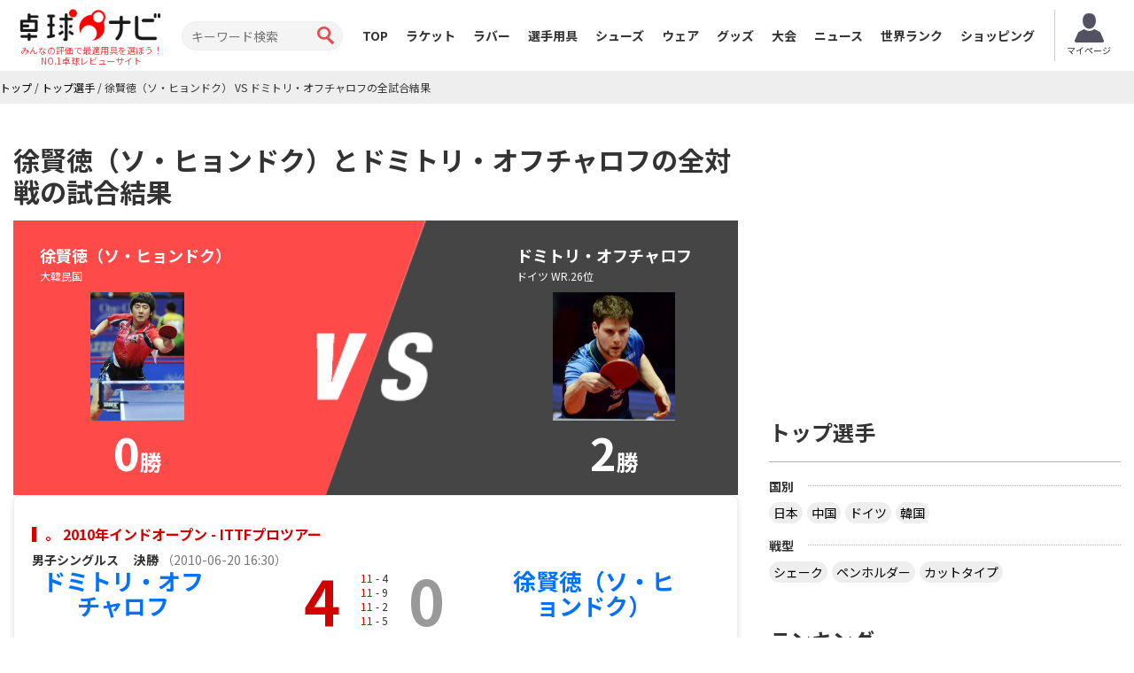

--- FILE ---
content_type: text/html; charset=UTF-8
request_url: https://takkyu-navi.jp/player/players_matches/40/2576
body_size: 30075
content:
<!DOCTYPE html>
<html lang='ja'>
<head>
<meta charset="utf-8">
<meta http-equiv="X-UA-Compatible" content="IE=edge">
<meta name="viewport" content="width=device-width, initial-scale=1">
<title>徐賢徳（ソ・ヒョンドク）とドミトリ・オフチャロフの全対戦の試合結果 - 卓球ナビ</title>
<meta name="description" content="ドミトリ・オフチャロフと徐賢徳（ソ・ヒョンドク）の対戦成績はドミトリ・オフチャロフ2勝、徐賢徳（ソ・ヒョンドク）0勝です。過去の試合をスコア付きで紹介しています。その対戦試合動画も見ることができます。"><meta content='width=device-width, initial-scale=1.0, maximum-scale=1.0, user-scalable=0' name='viewport' />
<!-- Bootstrap -->
<link href="https://takkyu-navi.jp/common/css/bootstrap.min.css" rel="stylesheet">
<link href="https://takkyu-navi.jp/common/css/font-awesome.min.css" rel="stylesheet">
<link href="https://takkyu-navi.jp/common/css/style.css?date=20250409" rel="stylesheet">
<link href="https://takkyu-navi.jp/common/css/class.css?date=20250409" rel="stylesheet">
<link href="https://takkyu-navi.jp/common/css/news.css?date=20250409" rel="stylesheet">
<link href="https://takkyu-navi.jp/common/css/ranking.css?date=20250409" rel="stylesheet">
<link href="https://takkyu-navi.jp/common/css/result.css?date=20250409" rel="stylesheet">
<link href="https://takkyu-navi.jp/common/css/matches.css?date=20250409" rel="stylesheet">
<link href="https://takkyu-navi.jp/common/css/tleague.css?date=20250409" rel="stylesheet">
<!-- jQuery (BooStに必要) -->
<script src='https://www.google.com/recaptcha/api.js'></script>
<script src="https://takkyu-navi.jp/common/js/jquery.1.11.1.min.js"></script>
<link rel="stylesheet" href="https://takkyu-navi.jp/css/custom.css?date=20250409" type="text/css" />

<link rel="alternate" href="https://tabletennis-reference.com/player/players_matches/40/2576" hreflang="en"/>
<link rel="alternate" href="https://takkyu-navi.jp/player/players_matches/40/2576" hreflang="ja"/>
<link rel="alternate" href="https://vn.tabletennis-reference.com/player/players_matches/40/2576" hreflang="vi"/>
<link rel="alternate" href="https://kr.tabletennis-reference.com/player/players_matches/40/2576" hreflang="ko"/>

<!-- HTML5 shim and Respond.js for IE8 support of HTML5 elements and media queries -->
<!-- WARNING: Respond.js doesn't work if you view the page via file:// -->
<!--[if lt IE 9]>
		<script src="https://oss.maxcdn.com/html5shiv/3.7.2/html5shiv.min.js"></script>
		<script src="https://oss.maxcdn.com/respond/1.4.2/respond.min.js"></script>
	<![endif]-->

<!-- Global site tag (gtag.js) - Google Analytics -->
<script async src="https://www.googletagmanager.com/gtag/js?id=UA-119133954-1"></script>
<script>
window.dataLayer = window.dataLayer || [];
function gtag(){dataLayer.push(arguments);}
gtag('js', new Date());

gtag('config', 'UA-119133954-1');
</script>
<script type="text/javascript">
    (function(c,l,a,r,i,t,y){
        c[a]=c[a]||function(){(c[a].q=c[a].q||[]).push(arguments)};
        t=l.createElement(r);t.async=1;t.src="https://www.clarity.ms/tag/"+i;
        y=l.getElementsByTagName(r)[0];y.parentNode.insertBefore(t,y);
    })(window, document, "clarity", "script", "7iyr1zsklw");
</script>
</head>
<body>
<header id="header">
        <div class="boxC flxBox_pc">
            <h1>
                                    <a href="https://takkyu-navi.jp/"><img src="https://takkyu-navi.jp/common/img/logo.png" alt="卓球ナビ" /></a>
                    <em>みんなの評価で最適用具を選ぼう！<br>NO.1卓球レビューサイト</em>
                            </h1>
            <div class="hdTxt noMbl">
                <ul>
                    <li class="colRev">
                        <div><span>ただいまのレビュー数</span></div>
                    </li>
                                                        </ul>
            </div>

            <div class="search">
                <form id="searchForm" action="https://takkyu-navi.jp/top/search" method="post">
                    <input type="search" name="search" id="search" placeholder="キーワード検索" value="">
                    <input type="submit" value="">
                </form>
            </div>

            <nav id="mainNav">
                <div class="boxC clearfix">
                    <ul class="row clearfix">
                        <li ><a href="https://takkyu-navi.jp/">TOP</a></li>
                        <li ><a href="https://takkyu-navi.jp/racket">ラケット</a></li>
                        <li ><a href="https://takkyu-navi.jp/rubber">ラバー</a></li>
                        <li  class="active"><a href="https://takkyu-navi.jp/player">選手用具</a></li>
                        <li ><a href="https://takkyu-navi.jp/shoes">シューズ</a></li>
                        <li ><a href="https://takkyu-navi.jp/wear">ウェア</a></li>
                        <li ><a href="https://takkyu-navi.jp/product">グッズ</a></li>
                        <li ><a href="https://takkyu-navi.jp/matches">大会</a></li>
                        <li ><a href="https://takkyu-navi.jp/news">ニュース</a></li>
                        <li ><a href="https://takkyu-navi.jp/player/ranking">世界ランク</a></li>
                        <li><a href="https://ec.takkyu-navi.jp">ショッピング</a></li>
                        <li class="noPc >">
                            <a href="https://takkyu-navi.jp/auth/login/">ログイン</a>
                        </li>
                        <li class="noPc >">
                            <a href="https://takkyu-navi.jp/auth/register/">会員登録</a>
                        </li>
                        <li class="search noPc">
                            <form id="searchForm2" action="https://takkyu-navi.jp/top/search" method="post">
                                <input type="search" name="search" id="search" placeholder="キーワード検索">
                                <input type="submit" value="">
                            </form>
                        </li>
                    </ul>
                </div>
                <!--/.boxC clearfix-->
            </nav>
                            <a style="position: unset; flex-shrink: 0;" href="https://takkyu-navi.jp/mypage" class="btn-mypage"><img
                        src="https://takkyu-navi.jp/common/img/icon_myapge.png" alt="マイページ" />
                    <p>マイページ</p>
                </a>
            <!--              <div class="user-button">
                <a href="https://takkyu-navi.jp/auth/login/" class="btn-nav-login">
                    <span>ログイン</span>
                </a>
                <a href="https://takkyu-navi.jp/auth/register/" class="btn-nav-register">
                    <span>会員登録</span>
                </a>-->
             </div>
            
        </div>
        <!--/.boxC clearfix-->

        <a href="https://takkyu-navi.jp/" id="mainNavBtn"><i class="fa fa-list-ul"></i><span style="color:
  #000000;">MENU</span></a>

    </header>
	<section id="content"   >

<script type="application/ld+json">
{
    "@context": "https://schema.org",
    "@type": "BreadcrumbList",
    "itemListElement": [
    	    {
        "@type": "ListItem",
        "position": 1,
        "name": "トップ"
        ,
        "item": "https://takkyu-navi.jp/"
            },    	    {
        "@type": "ListItem",
        "position": 2,
        "name": "トップ選手"
        ,
        "item": "https://takkyu-navi.jp/player"
            },    	    {
        "@type": "ListItem",
        "position": 3,
        "name": "徐賢徳（ソ・ヒョンドク） VS ドミトリ・オフチャロフの全試合結果"
            }        ]
}
</script>

<div id="pankz"><ul class="boxC"><span><a href="https://takkyu-navi.jp/"><span>トップ</span></a><span class="divider">&nbsp;/&nbsp;</span></span><span><a href="https://takkyu-navi.jp/player"><span>トップ選手</span></a><span class="divider">&nbsp;/&nbsp;</span></span><span class="active"><span>徐賢徳（ソ・ヒョンドク） VS ドミトリ・オフチャロフの全試合結果</span></span></ul>
</div>


<div class="container">
    <div class="row">
      <div class="colL col-md-8">

    <div id="resultBlock" class="blocks">
		<h2 class="redTtl1"><span>徐賢徳（ソ・ヒョンドク）とドミトリ・オフチャロフの全対戦の試合結果</span></h2>
		<div class="resultHead clearfix">
			<div class="playerLeft">
				<h3>徐賢徳（ソ・ヒョンドク）</h3>
				<p>
											大韓民国 
														</p>
				<span class="phBox">
					<img src="https://takkyu-navi.jp/images/player/2576_2_450.jpg" alt="徐賢徳（ソ・ヒョンドク）">
				</span>
				<span class="winNum"><em>0</em>勝</span>
			</div>

			<div class="playerRight">
				<h3>ドミトリ・オフチャロフ</h3>
				<p>
											ドイツ															WR.26位
									</p>

				<span class="phBox">
					<img src="https://takkyu-navi.jp/images/player/40_1_450.jpg" alt="ドミトリ・オフチャロフ">
				</span>
				<span class="winNum"><em>2</em>勝</span>
			</div>
		</div>
		<div class="resultList">
						<section style="display:flex; flex-wrap:wrap">
										<h3 class="roundTxt" style="width: 100%">
						<a href="https://takkyu-navi.jp/matches/detail/254">
						。 2010年インドオープン -  ITTFプロツアー<br>
												</a>
					</h3>
										<div style="text-align: left; width: 100%">
						<b>男子シングルス　</b>
						<b>決勝</b>
						<span class='text-muted'>（2010-06-20 16:30）</span>					</div>
					<div class="playerLeft tblCont">
						<div class="txt noPhoto">
																					<h3>
                                	                                    <a href="https://takkyu-navi.jp/player/detail/40">
                                    	ドミトリ・オフチャロフ                                    </a>
                                                                    </h3>
													
												</div>
					</div>
					<div class="resultInfo tblCont">
						<p>
															<em>4</em>
													</p>
						<ul>
																																							<li>
								    								    			<em>11</em>
								    							    	-
							    									    			4								    							    	</li>
							    																																<li>
								    								    			<em>11</em>
								    							    	-
							    									    			9								    							    	</li>
							    																																<li>
								    								    			<em>11</em>
								    							    	-
							    									    			2								    							    	</li>
							    																																<li>
								    								    			<em>11</em>
								    							    	-
							    									    			5								    							    	</li>
							    																																																																																																																																							</ul>
						<p>
													    	0						    						</p>
						<!-- <a href="#" class="resultBtn">対戦結果</a> -->
					</div>
					<div class="playerRight tblCont">
						<div class="txt noPhoto">
													                                <h3>
                                	                                    <a href="https://takkyu-navi.jp/player/detail/2576">
                                    	徐賢徳（ソ・ヒョンドク）                                    </a>
                                                                    </h3>
																									</div>
					</div>
										<!--
					<div class="resultInfo2">
						<div class="infoBox">
							<div class="movieBox">
								<a href="#" class="movieBtn">動画を見る</a>
							</div>
						</div>
					</div>
					 -->
				</section>
						<section style="display:flex; flex-wrap:wrap">
										<h3 class="roundTxt" style="width: 100%">
						<a href="https://takkyu-navi.jp/matches/detail/258">
						2006年ITTF世界ジュニア選手権<br>
												</a>
					</h3>
										<div style="text-align: left; width: 100%">
						<b>ジュニア男子シングルス　</b>
						<b></b>
						<span class='text-muted'>（2006-12-15 10:00）</span>					</div>
					<div class="playerLeft tblCont">
						<div class="txt noPhoto">
																					<h3>
                                	                                    <a href="https://takkyu-navi.jp/player/detail/40">
                                    	ドミトリ・オフチャロフ                                    </a>
                                                                    </h3>
													
												</div>
					</div>
					<div class="resultInfo tblCont">
						<p>
															<em>3</em>
													</p>
						<ul>
																																							<li>
								    								    			<em>11</em>
								    							    	-
							    									    			1								    							    	</li>
							    																																<li>
								    								    			<em>11</em>
								    							    	-
							    									    			9								    							    	</li>
							    																																<li>
								    								    			<em>11</em>
								    							    	-
							    									    			7								    							    	</li>
							    																																																																																																																																																														</ul>
						<p>
													    	0						    						</p>
						<!-- <a href="#" class="resultBtn">対戦結果</a> -->
					</div>
					<div class="playerRight tblCont">
						<div class="txt noPhoto">
													                                <h3>
                                	                                    <a href="https://takkyu-navi.jp/player/detail/2576">
                                    	徐賢徳（ソ・ヒョンドク）                                    </a>
                                                                    </h3>
																									</div>
					</div>
										<!--
					<div class="resultInfo2">
						<div class="infoBox">
							<div class="movieBox">
								<a href="#" class="movieBtn">動画を見る</a>
							</div>
						</div>
					</div>
					 -->
				</section>
				</div>
	</div>
	</div>
<!--/.colL col-lg-8-->

		<div class="colR col-md-4">
			<div id="rBnBlk" class="blocks">
		<script async src="//pagead2.googlesyndication.com/pagead/js/adsbygoogle.js"></script>
	<!-- 卓球NAVI レクタングル（画像とテキスト） -->
	<ins class="adsbygoogle"
	     style="display:inline-block;width:336px;height:280px"
	     data-ad-client="ca-pub-1910977984268699"
	     data-ad-slot="5974421746"></ins>
	<script>
	(adsbygoogle = window.adsbygoogle || []).push({});
	</script>
	</div>			        <div id="rTPlyrBlk" class="blocks tagBlk">
          <h2>トップ選手</h2>
          <h3><span>国別</span></h3>
		  <ul class="clearfix">
			<li><a href="https://takkyu-navi.jp/player/search/392">日本</a></li>
			<li><a href="https://takkyu-navi.jp/player/search/156">中国</a></li>
			<li><a href="https://takkyu-navi.jp/player/search/276">ドイツ</a></li>
			<li><a href="https://takkyu-navi.jp/player/search/410">韓国</a></li>
		  </ul>
		  <h3><span>戦型</span></h3>
		  <ul class="clearfix">
			<li><a href="https://takkyu-navi.jp/player/search/flag_shake">シェーク</a></li>
			<li><a href="https://takkyu-navi.jp/player/search/flag_pen">ペンホルダー</a></li>
			<li><a href="https://takkyu-navi.jp/player/search/flag_cut">カットタイプ</a></li>
		  </ul>
        </div>
                        <div id="rRacketBlk" class="blocks tagBlk">
    <h2>ランキング</h2>
    <h3><span>ラバー</span></h3>
    <ul class="clearfix">
        <li><a href="https://takkyu-navi.jp/ranking/rubber/all">総合</a></li>
        <li><a href="https://takkyu-navi.jp/ranking/rubber/men">男性総合</a></li>
        <li><a href="https://takkyu-navi.jp/ranking/rubber/women">女性総合</a></li>
        <li><a href="https://takkyu-navi.jp/ranking/rubber/under_5000">5000円以下</a></li>
        <li><a href="https://takkyu-navi.jp/ranking/rubber/forehand">フォア</a></li>
        <li><a href="https://takkyu-navi.jp/ranking/rubber/backhand">バック</a></li>
        <li><a href="https://takkyu-navi.jp/ranking/rubber/pimple_out">表ソフト</a></li>
        <li><a href="https://takkyu-navi.jp/ranking/rubber/others">粒高、アンチ、一枚、ラージ</a></li>
    </ul>

    <h3><span>ラケット</span></h3>
    <ul class="clearfix">
        <li><a href="https://takkyu-navi.jp/ranking/racket/shakehand">全ランキング</a></li>
        <li><a href="https://takkyu-navi.jp/ranking/racket/penholder">ペンホルダー</a></li>
        <li><a href="https://takkyu-navi.jp/ranking/racket/under_10000">１万円以下、初中級</a></li>
    </ul>

    <h3><span>ウェア</span></h3>
    <ul class="clearfix">
        <li><a href="https://takkyu-navi.jp/ranking/wear/all">総合</a></li>
    </ul>
</div>			<div id="rRubberBlk" class="blocks tagBlk">

    <h2>ラバー</h2>
    <h3><span>メーカー</span></h3>
	<ul class="clearfix">
		<li><a href="https://takkyu-navi.jp/rubber/search/1">バタフライ</a></li>
		<li><a href="https://takkyu-navi.jp/rubber/search/2">TSP</a></li>
		<li><a href="https://takkyu-navi.jp/rubber/search/3">Nittaku</a></li>
		<li><a href="https://takkyu-navi.jp/rubber/search/4">Yasaka</a></li>
		<li><a href="https://takkyu-navi.jp/rubber/search/9">XIOM</a></li>
	</ul>
	
	 <h3><span>タイプ</span></h3>
	<ul class="clearfix">
		<li><a href="https://takkyu-navi.jp/rubber/search/flag_ura">裏ソフト</a></li>
		<li><a href="https://takkyu-navi.jp/rubber/search/flag_omote">表ソフト</a></li>
		<li><a href="https://takkyu-navi.jp/rubber/search/flag_etc">一枚、アンチ、粒高</a></li>
		<li><a href="https://takkyu-navi.jp/rubber/search/flag_large">ラージ用</a></li>
	</ul>

</div>			<div id="rRacketBlk" class="blocks tagBlk">
    <h2>ラケット</h2>
    <h3><span>メーカー</span></h3>
	<ul class="clearfix">
		<li><a href="https://takkyu-navi.jp/racket/search/1">バタフライ</a></li>
		<li><a href="https://takkyu-navi.jp/racket/search/2">TSP</a></li>
		<li><a href="https://takkyu-navi.jp/racket/search/3">Nittaku</a></li>
		<li><a href="https://takkyu-navi.jp/racket/search/4">Yasaka</a></li>
	</ul>
		  
	<h3><span>グリップ</span></h3>
	<ul class="clearfix">
		<li><a href="https://takkyu-navi.jp/racket/search/flag_shake">シェーク</a></li>
		<li><a href="https://takkyu-navi.jp/racket/search/flag_jpn">日本式ペン</a></li>
		<li><a href="https://takkyu-navi.jp/racket/search/flag_chn">中国式ペン</a></li>
		<li><a href="https://takkyu-navi.jp/racket/search/flag_cut">カット用</a></li>
		<li><a href="https://takkyu-navi.jp/racket/search/flag_hpen">その他（異質、反転）</a></li>
	</ul>
	
	<h3><span>レビューランキング</span></h3>
	<ul class="clearfix">
		<li><a href="https://takkyu-navi.jp/racket/search/all_average">総合</a></li>
		<li><a href="https://takkyu-navi.jp/racket/search/speed_average">スピード</a></li>
		<li><a href="https://takkyu-navi.jp/racket/search/spin_average">スピン</a></li>
		<li><a href="https://takkyu-navi.jp/racket/search/control_average">コントロール</a></li>
		<li><a href="https://takkyu-navi.jp/racket/search/touch_average">打球感</a></li>
	</ul>
</div>			<div id="rRubberBlk" class="blocks tagBlk">

	<h2>シューズ、ウェア、その他</h2>
	<ul class="clearfix">
		<li><a href="https://takkyu-navi.jp/shoes">シューズ</a></li>
		<li><a href="https://takkyu-navi.jp/wear">ウェア</a></li>
		<li><a href="https://takkyu-navi.jp/wear/search/pants">パンツ・ショーツ</a></li>
		<li><a href="https://takkyu-navi.jp/wear/search/t-shirt">シャツ</a></li>
		<li><a href="https://takkyu-navi.jp/goods/case/search/">ケース</a></li>
		<li><a href="https://takkyu-navi.jp/goods/bag/search/">バッグ</a></li>
		<li><a href="https://takkyu-navi.jp/goods/socks/search/">ソックス</a></li>
		<li><a href="https://takkyu-navi.jp/goods/towel/search/">タオル</a></li>
		<li><a href="https://takkyu-navi.jp/goods/accessory/search/">ネックレス・ブレスレット</a></li>
		<li><a href="https://takkyu-navi.jp/goods/ball/search/">ボール</a></li>
		<li><a href="https://takkyu-navi.jp/goods/sidetape/search/">サイドテープ</a></li>
		<li><a href="https://takkyu-navi.jp/goods/rubbersheet/search/">ラバー保護シート</a></li>
		<li><a href="https://takkyu-navi.jp/goods/adhesive/search/">接着剤</a></li>
		<li><a href="https://takkyu-navi.jp/goods/cleanersponge/search/">クリーナースポンジ</a></li>
	</ul>
</div>			<ul class="thumbnails">
  <li class="span12">
    <div class="thumbnail">
      <a href="https://takkyu-navi.jp/auth/register"><img src="https://takkyu-navi.jp/img/amazon_gift.jpg" alt="amazon.co.jp ギフト券"></a>
      <h4 class="media-heading"><a class="pull-left" href="https://takkyu-navi.jp/auth/register">レビュー投稿でアマゾンギフト券をゲット！</a></h4>
      <p>投稿で２０ポイントが加算。１０００ポイントで５００円分のアマゾンギフト券と交換できます。</p>
    </div>
  </li>
</ul>


			<div id="rBnBlk" class="blocks">
		<script async src="//pagead2.googlesyndication.com/pagead/js/adsbygoogle.js"></script>
	<!-- 卓球NAVI レクタングル（画像とテキスト） -->
	<ins class="adsbygoogle"
	     style="display:inline-block;width:336px;height:280px"
	     data-ad-client="ca-pub-1910977984268699"
	     data-ad-slot="5974421746"></ins>
	<script>
	(adsbygoogle = window.adsbygoogle || []).push({});
	</script>
	</div>		</div>
      <!--/.colR col-lg-4-->
    </div>
    <!--/.row-->
  </div>
  <!--/.container-->

	</section>





<footer id="footer">
  <div class="boxC">
	  <h1><a href="https://takkyu-navi.jp/"><img src="https://takkyu-navi.jp/common/img/logo_ft.png" alt="卓球ナビ" width="179" height="36" /></a></h1>
            <select id="language-switcher" name="language-switcher" onchange="switch_language();">
                        <option value="https://tabletennis-reference.com" >English</option>
                        <option value="https://takkyu-navi.jp" selected="selected">日本語</option>
                        <option value="https://vn.tabletennis-reference.com" >Tiếng Việt</option>
                        <option value="https://kr.tabletennis-reference.com" >한국어</option>
                    </select>
        <script>
            function switch_language(){
                var language_selected = $('select[name=language-switcher]').val();
                $(location).attr('href', language_selected + '/player/players_matches/40/2576');
            }
        </script>
        <div class="links">
      <div id="siteMap" class="noMbl">
        <div class="bbDotGlay clearfix">
          <h2 class="tagTtl1">ラケットを探す</h2>
          <div class="clearfix">
            <h3 class="ttl">メーカー</h3>
            <ul class="clearfix tag1">
              <li><a href="https://takkyu-navi.jp/racket/search/1">バタフライ</a> ｜ </li>
              <li><a href="https://takkyu-navi.jp/racket/search/2">TSP</a> ｜ </li>
              <li><a href="https://takkyu-navi.jp/racket/search/3">Nittaku</a> ｜ </li>
              <li><a href="https://takkyu-navi.jp/racket/search/4">Yasaka</a></li>
            </ul>
            <h3 class="ttl">グリップ</h3>
            <ul class="clearfix tag1">
				<li><a href="https://takkyu-navi.jp/racket/search/flag_shake">シェーク</a> ｜ </li>
				<li><a href="https://takkyu-navi.jp/racket/search/flag_jpn">日本式ペン</a> ｜ </li>
				<li><a href="https://takkyu-navi.jp/racket/search/flag_chn">中国式ペン</a> ｜ </li>
				<li><a href="https://takkyu-navi.jp/racket/search/flag_cut">カット用</a> ｜ </li>
            </ul>
            <h3 class="ttl">ランキング</h3>
            <ul class="clearfix tag1">
              <li><a href="https://takkyu-navi.jp/ranking/racket/shakehand">全ランキング</a> ｜ </li>
              <li><a href="https://takkyu-navi.jp/ranking/racket/penholder">ペンホルダー</a> ｜ </li>
              <li><a href="https://takkyu-navi.jp/ranking/racket/under_10000">１万円以下、初中級</a></li>
            </ul>
          </div>
          <!--/.clearfix--> 
        </div>
        <!--/.bbDotGlay-->
        
        <div class="bbDotGlay">
          <h2 class="tagTtl1">ラバーを探す</h2>
          <div class="clearfix">
            <h3 class="ttl">メーカー</h3>
            <ul class="clearfix tag1">
              <li><a href="https://takkyu-navi.jp/rubber/search/1">バタフライ</a> ｜ </li>
              <li><a href="https://takkyu-navi.jp/rubber/search/2">TSP</a> ｜ </li>
              <li><a href="https://takkyu-navi.jp/rubber/search/3">Nittaku</a> ｜ </li>
              <li><a href="https://takkyu-navi.jp/rubber/search/4">Yasaka</a></li>
            </ul>
            <h3 class="ttl">タイプ</h3>
            <ul class="clearfix tag1">
				<li><a href="https://takkyu-navi.jp/rubber/search/flag_ura">裏ソフト</a> ｜ </li>
				<li><a href="https://takkyu-navi.jp/rubber/search/flag_omote">表ソフト</a> ｜ </li>
				<li><a href="https://takkyu-navi.jp/rubber/search/flag_etc">アンチ、一枚、粒高</a> ｜ </li>
				<li><a href="https://takkyu-navi.jp/rubber/search/flag_large">ラージ用</a> ｜ </li>
            </ul>
			
            <h3 class="ttl">ランキング</h3>
            <ul class="clearfix tag1">
              <li><a href="https://takkyu-navi.jp/ranking/rubber/all">総合</a> ｜ </li>
              <li><a href="https://takkyu-navi.jp/ranking/rubber/men">男性総合</a> ｜ </li>
              <li><a href="https://takkyu-navi.jp/ranking/rubber/women">女性総合</a> ｜ </li>
              <li><a href="https://takkyu-navi.jp/ranking/rubber/under_5000">5000円以下</a> ｜ </li>
              <li><a href="https://takkyu-navi.jp/ranking/rubber/forehand">フォア</a> ｜ </li>
              <li><a href="https://takkyu-navi.jp/ranking/rubber/backhand">バック</a> ｜ </li>
              <li><a href="https://takkyu-navi.jp/ranking/rubber/pimple_out">表ソフト</a> ｜ </li>
              <li><a href="https://takkyu-navi.jp/ranking/rubber/others">粒高、アンチ、一枚、ラージ</a></li>
            </ul>
          </div>
          <!--/.clearfix--> 
        </div>
        <!--/.bbDotGlay-->
        
        <div class="bbDotGlay">
          <h2 class="tagTtl1">トップ選手</h2>
          <div class="clearfix">
            <h3 class="ttl">国別</h3>
            <ul class="clearfix tag1">
              <li><a href="https://takkyu-navi.jp/player/search/392">日本</a> ｜ </li>
              <li><a href="https://takkyu-navi.jp/player/search/156">中国</a> ｜ </li>
              <li><a href="https://takkyu-navi.jp/player/search/276">ドイツ</a> ｜ </li>
              <li><a href="https://takkyu-navi.jp/player/search/410">韓国</a></li>
            </ul>
            <h3 class="ttl">戦型</h3>
            <ul class="clearfix tag1">
              <li><a href="https://takkyu-navi.jp/player/search/flag_shake">シェーク</a> ｜ </li>
              <li><a href="https://takkyu-navi.jp/player/search/flag_pen">ペンホルダー</a> ｜ </li>
              <li><a href="https://takkyu-navi.jp/player/search/flag_cut">カットタイプ</a></li>
            </ul>
          </div>
          <!--/.clearfix-->
        </div>
        <!--/.bbDotGlay-->

        <div class="bbDotGlay">
          <h2 class="tagTtl1">コンテンツ</h2>
          <div class="clearfix">
            <ul class="clearfix tag1">
              <li><a href="https://takkyu-navi.jp/matches">大会</a> ｜ </li>
              <li><a href="https://takkyu-navi.jp/news">ニュース</a> ｜ </li>
              <li><a href="https://takkyu-navi.jp/player/ranking">世界ランク</a> ｜ </li>
              <li><a href="https://ec.takkyu-navi.jp">ショッピング</a> ｜ </li>
              <li><a href="https://takkyu-navi.jp/tleague">Tリーグ</a> ｜ </li>
              <li><a href="https://takkyu-navi.jp/ranking/wear/all">ウェアランキング</a></li>
            </ul>
          </div>
          <!--/.clearfix--> 
        </div>
        <!--/.bbDotGlay--> 
      </div>
      <!--/#siteMap-->
      
      <nav id="footNav">
        <ul class="clearfix">
			<li><a href="https://takkyu-navi.jp/top/doc/privacy">プライバシーポリシー</a></li>
			<li><a href="https://takkyu-navi.jp/top/doc/sitepolicy">サイトポリシー</a></li>
			<li><a href="https://takkyu-navi.jp/top/doc/media">マスコミ関係者さまへ</a></li>
			<li><a href="https://takkyu-navi.jp/top/contact">問い合わせ</a></li>
        </ul>
      </nav>
    </div>
    <!--/.links--> 
  </div>
  <!--/.boxC-->
  <p id="copyright">&copy; 卓球ナビ 2012 - 2026</p>
</footer>




<!-- BooSt用JS -->
<script src="https://takkyu-navi.jp/common/js/bootstrap.min.js"></script>
<script src="https://takkyu-navi.jp/common/js/common.js?date=20250409"></script>
</body>
</html>


--- FILE ---
content_type: text/html; charset=utf-8
request_url: https://www.google.com/recaptcha/api2/aframe
body_size: -86
content:
<!DOCTYPE HTML><html><head><meta http-equiv="content-type" content="text/html; charset=UTF-8"></head><body><script nonce="NiAyJNMLiOM4t5LSWnz95w">/** Anti-fraud and anti-abuse applications only. See google.com/recaptcha */ try{var clients={'sodar':'https://pagead2.googlesyndication.com/pagead/sodar?'};window.addEventListener("message",function(a){try{if(a.source===window.parent){var b=JSON.parse(a.data);var c=clients[b['id']];if(c){var d=document.createElement('img');d.src=c+b['params']+'&rc='+(localStorage.getItem("rc::a")?sessionStorage.getItem("rc::b"):"");window.document.body.appendChild(d);sessionStorage.setItem("rc::e",parseInt(sessionStorage.getItem("rc::e")||0)+1);localStorage.setItem("rc::h",'1768627425461');}}}catch(b){}});window.parent.postMessage("_grecaptcha_ready", "*");}catch(b){}</script></body></html>

--- FILE ---
content_type: text/css
request_url: https://takkyu-navi.jp/css/custom.css?date=20250409
body_size: 22306
content:
#usrRevBlk ul li .vote {
    margin: 0 14px;
    padding: 0 0 10px;
    clear: both;
    min-height: 32px;
}

#usrRevBlk ul li .usrBox .rank-name {
    font-weight: normal;
    padding-bottom: 0px;
    margin-left: 5px;
}

.pager li a {
    margin: 5px auto;
}

.user-item .rank {
    color: #000000 !important;
    float: left;
}

.user-item table tr th,
.user-item table tr td {
    color: #000000;
}

.player-item {
    overflow: hidden;
}

.player-item table {
    margin-bottom: 0;
}

.player-item table tr th,
.player-item table tr td {
    color: #000000;
    font-size: 12px;
}

.player-item table tr td {
    font-weight: normal;
}

#tPlyrGdsBlk .item {
    padding: 0 8px;
    margin-bottom: 15px;
    height: auto;
}

#tPlyrGdsBlk .inner {
    height: auto;
}

#tPlyrGdsBlk .inner .table {
    margin-bottom: 0;
}

#tPlyrGdsBlk .inner .table th {
    white-space: nowrap;
    max-width: 40px;
    width: 40px;
}

#tPlyrGdsBlk .inner p {
    height: auto;
}

.row-height {
    display: table;
    table-layout: fixed;
    height: 100%;
    width: 100%;
}

.col-height {
    display: table-cell;
    height: 100%;
}

#tPlyrGdsBlk .slantGray em {
    display: block;
}

#tPlyrGdsBlk .slantGray .rank-name {
    padding: 5px 5px 2px;
    display: inline-block;
    margin: 4px 0;
    white-space: normal;
    line-height: 1.4;
}

#usrRevBlk .btnReview {
    text-align: right;
    margin-bottom: 15px;
}

#usrRevBlk .usrBox .bestReview {
    background: url(../common/img/rank2.png) left center no-repeat;
    margin-right: 5px;
    padding-left: 25px;
    width: 15px;
    height: 15px;
}

.usrBox p .purchase-flag {
    color: #e64a4a;
    font-style: normal;
    font-size: 13px;
}

#btflyRubBlk .bestReview {
    margin-top: 15px;
}

#btflyRubBlk .bestReview .photo {
    width: 10%;
    display: inline-block;
    vertical-align: top;
}

#btflyRubBlk .bestReview .txt {
    width: 80%;
    display: inline-block;
    background: #D2D2D2;
    border-radius: 8px;
    padding: 10px 10px 10px 15px;
    position: relative;
    font-weight: normal;
    margin-left: 13px;
}

#btflyRubBlk .bestReview .txt:after {
    border: 8px solid transparent;
    border-right-color: #D2D2D2;
    border-left-width: 0;
    width: 0;
    left: -8px;
    content: "";
    display: block;
    top: 20px;
    position: absolute;
}

#usrRevBlk ul li {
    overflow: hidden;
    border-color: #eee;
    box-shadow: 0 3px 8px rgba(0, 0, 0, .1);
}

#usrRevBlk ul li.best_review {
    border: solid 2px #d30000;
}

#dtlMainBlk .rank {
    text-align: center;
    margin-bottom: 15px;
}

#dtlMainBlk .rank label {
    padding: .3em .6em .1em;
}

#dtlMainBlk .imgBox img {
    max-width: 100%;
}

#usrRevBlk .vote .vote-point .btn {
    pointer-events: none;
}

@media screen and (max-width: 767px) {
    #tPlyrGdsBlk .clearfix img {
        float: left;
    }

    #tPlyrGdsBlk .clearfix {
        padding: 0 10px;
    }

    #btflyRubBlk dt {
        width: 25%;
    }

    #btflyRubBlk dd {
        width: 70%;
        margin: 0;
        float: right;
    }

    .pointBox>li {
        margin: 2px 0;
    }

    #btflyRubBlk dt img {
        max-width: 100%;
    }
}

@media screen and (max-width: 568px) {
    #usrRevBlk .vote .vote-point {
        margin: 10px 0;
    }
}

.user-rank {
    width: 30px;
    color: #000000 !important;
}

.rank-point .vote-point {
    float: right;
}

.select2-container {
    margin-bottom: 10px;
}

.no-margin-bottom {
    margin-bottom: 0;
}

#plrRevBlk {
    position: relative;
}

#plrRevBlk ul li {
    background: #fff;
    margin-bottom: 25px;
    padding: 0;
    border: 2px solid #F0AD4E;
    border-radius: 8px;
}

#plrRevBlk ul li dl {
    margin: 0;
}

#plrRevBlk .plrBox {
    background: #dbdbdb;
    padding: 10px 14px;
}

#plrRevBlk .plrBox img {
    float: left;
}

#plrRevBlk .plrBox p {
    margin-left: 85px;
    color: #4c4c4c;
}

#plrRevBlk .plrBox p em {
    font-weight: bold;
    font-style: normal;
    color: #ca0000;
}

#plrRevBlk .plrBox p span {
    font-weight: bold;
    display: block;
}

#plrRevBlk .plrEvl {
    padding: 18px 14px 10px;
}

#plrRevBlk .plrEvl .floatL {
    width: 100%;
    margin-right: -310px;
}

#plrRevBlk .plrEvl .floatL .inFlt {
    margin-right: 320px;
    font-size: 13px;
}

#plrRevBlk .plrEvl .floatL .inFlt .comnt {
    background: #fffca2;
    padding: 15px 10px;
    border-radius: 8px;
    border: 1px solid #cfcb5c;
    position: relative;
}

#plrRevBlk .plrEvl .floatL .inFlt .comnt span {
    width: 13px;
    height: 9px;
    line-height: 0;
    display: block;
    position: absolute;
    left: 17px;
    top: -9px;
}

#plrRevBlk .plrEvl .floatL .inFlt .date {
    color: #888888;
    font-size: 13px;
    text-align: right;
    display: block;
}

#plrRevBlk .plrEvl .floatR {
    width: 100%;
    max-width: 310px;
}

#plrRevBlk .plrEvl .floatR .progress {
    margin-bottom: 0px;
}

#plrRevBlk .plrEvl .floatR table {
    width: 100%;
}

#plrRevBlk .plrEvl .floatR table tr {
    border-top: 1px solid #dbdbdb;
}

#plrRevBlk .plrEvl .floatR table tr:first-child {
    border: none;
}

#plrRevBlk .plrEvl .floatR table th {
    width: 110px;
    padding: 10px 0 10px 3px;
    font-size: 12px;
    font-weight: normal;
}

#plrRevBlk .plrEvl .floatR table td {
    padding: 10px 3px 10px 10px;
}

#plrRevBlk .plrEvl .floatR table td img {
    max-width: 196px;
}

#plrRevBlk .recomRub {
    margin: 0 14px;
    padding: 15px 0 5px;
    border-top: dotted 1px #cccccc;
    clear: both;
}

#plrRevBlk .recomRub p {
    margin-right: 10px;
}

#plrRevBlk .recomRub span {
    background: #1ba300;
    margin-right: 5px;
    padding: 2px 10px;
    font-size: 13px;
    font-weight: normal;
    color: #fff;
    text-align: center;
    border-radius: 12px;
}

#plrRevBlk .recomRub a {
    color: #0050c7;
    text-decoration: underline;
}

#plrRevBlk .recomRub a:hover {
    text-decoration: none;
}

#plrRevBlk .recomRub .list p {
    display: inline-block;
    margin-bottom: 12px;
}

#dtlMainBlk .desc {
    margin-top: 10px;
}

#todayPlyrGdsBlk h2 span {}

#todayPlyrGdsBlk .slantRed {
    margin: 0;
    padding: 8px 10px;
    font-size: 18px;
    font-weight: bold;
}

#todayPlyrGdsBlk .desc dd p {
    font-size: 12px;
}

#todayPlyrGdsBlk .inner {
    padding-bottom: 0;
}

#todayPlyrGdsBlk .content .image .img {
    text-align: center;
}

#todayPlyrGdsBlk .content .image .img img {
    width: 50%;
    display: inline-block;
}

#todayPlyrGdsBlk .dataBox ol {
    padding: 0 15px;
    margin: 0;
}

#todayPlyrGdsBlk .dataBox ol li {
    padding: 15px 0;
    border-top: dotted 1px #767676;
}

#todayPlyrGdsBlk .dataBox ol li:first-child {
    border: none;
}

#todayPlyrGdsBlk .dataBox li .image {
    display: block;
    margin-right: 10px;
    float: left;
}

#todayPlyrGdsBlk .dataBox li dl {
    margin: 0 0 0 95px;
}

#todayPlyrGdsBlk .dataBox li .lbl {
    background: #1ba300;
    padding: 0px 10px;
    margin: 0 0 5px;
    color: #fff;
    border-radius: 15px;
    display: inline-block;
}

#todayPlyrGdsBlk .dataBox li p {
    margin: 0;
}

.top-hardness {
    font-family: "Hiragino Kaku Gothic Pro", "繝偵Λ繧ｮ繝手ｧ偵ざ Pro W3", "Meiryo", "繝｡繧､繝ｪ繧ｪ", "MS PGothic", sans-serif;
    border: 1px solid #cccccc;
    padding: 10px;
    max-width: 100%;
    text-align: left;
}

.top-hardness table {
    width: 100%;
}

.top-lbl {
    padding-right: 5px;
    color: #8198ae;
    width: 20%;
}

@media screen and (max-width: 700px) {
    .top-lbl {
        width: 65px;
    }
}

.top-content {
    padding-left: 10px;
    line-height: 25px;
    font-weight: normal !important;
}

.top-numerical {
    font-size: 25px;
    margin: 0 3px;
}

.coach-label span {
    font-weight: normal !important;
}

.form-col {
    display: table;
}

.form-col-1 {
    clear: both;
    display: inline;
    float: left;
    padding-right: 90px;
    width: 100%;
}

.form-col-2 {
    display: inline;
    float: right;
    margin-left: -80px;
    width: 80px;
}

.text-inline {
    display: inline-block;
    word-break: keep-all;
}

.review-content {
    max-width: 500px;
}

@media screen and (max-width: 700px) {
    .review-content {
        max-width: 300px;
    }

    .text-long {
        width: 300px;
        white-space: normal;


    }

    .block-sm {
        width: 100% !important;
        margin: 5px;
    }
}

.option-group {
    font-weight: bold;
}

.option-child {
    font-weight: normal;
    padding-left: 10px;
}

.genreLink.active {
    background-color: #ff0000 !important;
    color: #FFFFFF !important;
}

.btn-img-source {
    float: right;
    margin: 5px;
}

#preview_source_thumbnail {
    max-width: 300px;
    float: left;
    margin: 5px;
}

#preview_source_thumbnail img {
    width: 100%;
}

.newsBlock .photo.iconplay,
.sideBlock .photo.iconplay {
    position: relative;
}

.newsBlock .photo.iconplay::after,
.sideBlock .photo.iconplay::after {
    background: rgba(0, 0, 0, 0) url("../common/img/icon_play.png") no-repeat scroll 0 0 / contain;
    content: "";
    display: block;
    height: 40px;
    left: 50%;
    margin: -20px 0 0 -20px;
    position: absolute;
    top: 50%;
    width: 40px;
}

.newsBlock li dd .dayTxt {
    float: right;
    position: static;
}

.newsContent .newsRelate dt img {
    max-width: 100%;
}

#btflyRubBlk .useItemBox .useBox li .txt {
    margin-left: 10px;
}

.ogpBox a {
    color: #333 !important;
}

.ogpBox a:hover {
    text-decoration: none;
}

.detailBlock h2.subheadline {
    font-size: 1.6rem;
    font-weight: bold;
    line-height: 1.2em;
    margin: 0;
    padding: 10px 0;
}

.ogpBox .txt .summery {
    word-wrap: break-word;
}

.newsBlock li a.newsLink {
    z-index: 99;
}

.genreBox a.genreLink {
    z-index: 100;
}

input[type=file] {
    max-width: 100%;
}

input[name="regist"] {
    padding: 10px 52px;
}

input[name="reset2"] {
    padding: 10px 34px;
}

#urankBlk ol li>a>img {
    max-width: 100%;
    max-height: 100%;
}

.full-width {
    width: 100% !important;
}

.blocks ul.pointBox {
    border: none;
}

.allNewsBlock li .photoBox {
    height: auto;
}

.allNewsBlock li .photoBox.movie {
    position: relative;
}

.allNewsBlock li .photoBox.movie::before {
    background: rgba(0, 0, 0, 0) url("../img/icon_play.png") no-repeat scroll 0 0 / contain;
    content: "";
    display: block;
    height: 20px;
    left: 50%;
    margin: -10px 0 0 -10px;
    position: absolute;
    top: 50%;
    width: 20px;
}

.highcharts-xaxis-labels span {
    word-break: break-all !important;
    width: 37px !important;
    white-space: normal !important;
}

.game-result-label {
    font-weight: normal !important;
    padding-left: 30px;
    position: relative;
}

.game-result-label input[type=radio] {
    position: absolute;
    left: 0px;
    top: 0px;
}

#resultBlock .movieBtn.iconplay {
    position: relative;
}

#resultBlock .movieBtn.iconplay::before {
    background: rgba(0, 0, 0, 0) url("../img/icon_play.png") no-repeat scroll 0 0 / contain;
    content: "";
    display: block;
    height: 20px;
    left: 45px;
    margin: -10px 0 0 -10px;
    position: absolute;
    top: 50%;
    width: 20px;
}


#language-switcher {
    position: absolute;
    left: 10px;
    top: 50px;
}

@media screen and (max-width: 767px) {
    #footer h1 {
        position: relative;
        margin: 0 auto;
        left: 0;
    }

    #footer .links {
        padding-top: 0;
    }

    #language-switcher {
        position: relative;
        margin: 10px auto;
        left: 0;
        top: 0;
    }
}

@media print {
    a[href]:after {
        content: none !important;
    }

    abbr[title]:after {
        content: none !important;
    }
}

.grid-list-data.stars {
    margin-bottom: 0
}

.stars {
    display: table;
    margin: 0 auto 20px auto;
}

.stars>* {
    /*display: table-cell*/
    vertical-align: bottom;
    line-height: 1;
}

.stars>dt {
    letter-spacing: -0.4em;
    margin-bottom: 10px;
}

.stars>dt i {
    color: #c2c2c2;
    letter-spacing: normal;
}

.stars>dt.star1 i:nth-child(-n + 1) {
    color: #ffbb00;
}

.stars>dt.star2 i:nth-child(-n + 2) {
    color: #ffbb00;
}

.stars>dt.star3 i:nth-child(-n + 3) {
    color: #ffbb00;
}

.stars>dt.star4 i:nth-child(-n + 4) {
    color: #ffbb00;
}

.stars>dt.star5 i:nth-child(-n + 5) {
    color: #ffbb00;
}

.stars>dd {
    padding-left: 10px;
    color: #a00;
    font-size: 21px;
    font-weight: bold;
}

.stars.sz1>dt {
    font-size: 20px;
}

.stars.sz1>dt i+i {
    margin-left: 4px;
}

@media screen and (max-width: 1199px) {
    .stars.sz1>dt {
        font-size: 18px;
    }
}

@media screen and (min-width: 768px) and (max-width: 991px) {
    .stars.sz1>dt i+i {
        margin-left: 3px;
    }
}

@media screen and (max-width: 767px) {
    .stars.sz1>dt {
        font-size: 16px;
    }

    .stars.sz1>dd {
        padding-left: 0;
        font-size: 16px;
    }
}

.stars.sz2>dt {
    font-size: 20px;
}

.stars.sz2>dt i+i {
    margin-left: 4px;
}

@media screen and (max-width: 1199px) {
    .stars.sz2>dt {
        font-size: 14px;
    }

    .stars.sz2>dt i+i {
        margin-left: 3px;
    }

    .stars.sz2>dd {
        padding-left: 5px;
        font-size: 16px;
    }
}

.stars.sz3>dt {
    font-size: 18px;
}

.stars.sz3>dt i+i {
    margin-left: 2px;
}

.stars.sz3>dd {
    padding-left: 12px;
    font-size: 16px;
}

.stars.sz4>dt {
    font-size: 26px;
}

.stars.sz4>dt i+i {
    margin-left: 4px;
}

.stars.sz4>dd {
    padding-left: 14px;
    font-size: 21px;
}

@media screen and (max-width: 767px) {
    .stars.sz4>dt {
        font-size: 18px;
    }

    .stars.sz4>dt i+i {
        margin-left: 3px;
    }

    .stars.sz4>dd {
        padding-left: 0px;
        font-size: 20px;
    }
}

.stars.sz5>dt {
    font-size: 20px;
}

.stars.sz5>dt i+i {
    margin-left: 4px;
}

@media screen and (max-width: 767px) {
    .stars.sz5>dt {
        font-size: 16px;
    }

    .stars.sz5>dt i+i {
        margin-left: 3px;
    }

    .stars.sz5>dd {
        padding-left: 0;
        font-size: 18px;
    }
}

.stars.sz6>dt {
    font-size: 26px;
}

.stars.sz6>dt i+i {
    margin-left: 4px;
}

.stars.sz6>dd {
    padding-left: 14px;
    font-size: 21px;
}

@media screen and (min-width: 768px) and (max-width: 991px) {
    .stars.sz6>dt {
        font-size: 22px;
    }

    .stars.sz6>dt i+i {
        margin-left: 3px;
    }

    .stars.sz6>dd {
        padding-left: 10px;
        font-size: 20px;
    }
}

@media screen and (max-width: 767px) {
    .stars.sz6>dt {
        font-size: 18px;
    }

    .stars.sz6>dt i+i {
        margin-left: 3px;
    }

    .stars.sz6>dd {
        padding-left: 0px;
        font-size: 20px;
    }
}

.stars.sz7>dt {
    font-size: 35px;
}

.stars.sz7>dt i+i {
    margin-left: 4px;
}

@media screen and (min-width: 992px) and (max-width: 1199px) {
    .stars.sz7>dt {
        font-size: 16px;
    }

    .stars.sz7>dt i+i {
        margin-left: 3px;
    }

    .stars.sz7>dd {
        font-size: 18px;
    }
}

@media screen and (max-width: 767px) {
    .stars.sz7>dd {
        font-size: 18px;
        padding-left: 0;
    }
}


.list_player_product {
    margin-top: 20px !important;
}

.list_player_product .inner {
    border: 1px solid #ccc;
    height: auto;
}

.list_player_product .nameGray {
    display: block;
    background: url(../common/img/bg_slant_gray.png) left top repeat !important;
    color: #fff;
    padding: 2px 0;
}

.list_player_product .imgblock {
    margin: 10px 0;
}

.list_player_product .imgblock img {
    float: none !important;
}

.tleague-banner {
    width: 100%;
}

.tleague-banner img {
    width: 100%;
    height: auto;
}

.siteLink {
    background: #fff9b5;
    padding: 15px;
    margin-bottom: 20px;
    text-align: center;
}

.siteLink a {
    background: url(../common/img/arw_r_wht_crcl.png) 14px center no-repeat #116800;
    width: 50%;
    min-width: 300px;
    min-width: 246px\9;
    padding: 15px 20px 15px 55px;
    font-size: 16px;
    color: #fff;
    vertical-align: middle;
    display: inline-block;
    border-top: 1px solid #76a86c;
    border-right: 1px solid #0b4200;
    border-bottom: 1px solid #072c00;
    border-left: 1px solid #438836;
    border-radius: 8px;
}

.siteLink {
    background: #fff9b5;
    padding: 15px;
    margin-bottom: 20px;
    text-align: center;
}

.siteLink a {
    background: url(../common/img/arw_r_wht_crcl.png) 14px center no-repeat #116800;
    width: 50%;
    min-width: 300px;
    padding: 15px 20px 15px 55px;
    font-size: 16px;
    color: #fff;
    vertical-align: middle;
    display: inline-block;
    border-top: 1px solid #76a86c;
    border-right: 1px solid #0b4200;
    border-bottom: 1px solid #072c00;
    border-left: 1px solid #438836;
    border-radius: 8px;
}

@media screen and (max-width: 767px) {
    .siteLink a {
        min-width: 100%;
    }
}

.related-info {
    width: 100%;
    margin-top: 10px;
    float: left;
}

.related-info .field-class {
    color: #ffffff;
    background-color: #666666;
    font-size: 1.1rem;
    padding: 2px 2px 0px 2px;
}

.related-info .class-name {
    font-size: 1.2rem;
    padding: 2px;
}

.related-info .field-average {
    color: #ffffff;
    background-color: #2FA31B;
    font-size: 1.3rem;
    padding: 4px;
    border-radius: 15px;
}

.related-info .stars>[class*="star"] {
    width: auto;
    float: left;
    text-align: right;
}

.related-info .stars>dd {
    width: auto;
    float: left;
    font-size: 10px;
    text-align: left;
    padding-left: 5px;
    color: grey;
    line-height: 14px;
}

.review-data {
    padding: 5px 0;
}

.review-data .stars {
    width: 100%;
    margin: 0;
}

.review-data .stars>[class*="star"] {
    width: auto;
    float: left;
    text-align: right;
}

.review-data .stars>dd {
    width: auto;
    float: left;
    font-size: 13px;
    text-align: left;
    padding-left: 5px;
    color: grey;
    margin: 0 !important;
}

.fitovr {
    width: 100%;
    height: 100%;
    object-fit: cover;
}

.side-field-tleague h2 {
    margin: 0 0 15px;
    padding: 10px;
    font-weight: bold;
    color: #333;
    border-top: solid 2px #e64a4a;
    border-bottom: solid 1px #b1b1b1;
}

.side-field-tleague h2 i {
    color: #e71f19;
    margin-right: 5px;
}

.side-field-tleague a {
    text-decoration: none;
    color: black;
}

.btn-register {
    max-width: 140px;
    width: auto;
    padding: 2px 2px !important;
    color: #e64a4a !important;
    border: 1px solid #e64a4a;
    border-radius: 8px;
    margin: 0px auto 10px auto;
    display: block !important;
}

.btn-register span {
    text-align: center;
}

.resultList h3.roundTxt>a {
    color: #d30000;
}

.btn-ranking {
    padding: 6px 29px;
}

.h1_heading {
    font-size: 20px;
}

.dataBox4_cs {
    margin-top: 0px !important;
    overflow: auto !important;
    margin-top: 0px;
    border: none !important;
    border-radius: 0px !important;
}

.tabBox1_cs {
    background: #fff !important;
    border: none !important;
}

.btn-cart-cs {
    display: block;
    text-align: center;
    padding: 14px 0px;
    font-size: 2.2rem;
    width: 60%;
    margin: 10px auto;
    border-radius: 8px;
    font-weight: bold;
    box-shadow: 0px 3px 0px #971717;
    color: #FFF;
    background: linear-gradient(to right bottom, #e64a4a, #c81e1e) !important;
}

.btn-cart-cs:before {
    display: inline-block;
    width: 30px;
    height: 30px;
    background-size: contain;
    vertical-align: middle;
    margin-right: 10px;
}

.cart-block-cs {
    padding-bottom: 25px !important;
    padding: 15px 10px;
}

.h1-size {
    margin: 0 !important;
    padding: 10px !important;
    font-size: 30px !important;
    font-weight: bold !important;
}

.btn-cart-cs-back {
    display: block;
    text-align: center;
    padding: 10px 0px;
    font-size: 2.2rem;
    width: 55%;
    margin: 10px auto;
    border-radius: 8px;
    font-weight: bold;
    box-shadow: 0px 3px 0px #971717;
    color: #FFF;
    background: linear-gradient(to right bottom, #e64a4a, #c81e1e) !important;
}

.btn-cart-cs-back:before {
    display: inline-block;
    width: 30px;
    height: 30px;
    background-size: contain;
    vertical-align: middle;
    margin-right: 10px;
}

@media screen and (max-width: 649px) {
    .btn-cart-cs-back {
        padding: 15px 0px;
        font-size: 2rem;
        width: 100%;
    }

    .btn-cart-cs {
        padding: 10px 0px;
        font-size: 2rem;
        width: 100%;
    }
}

.author {
    display: inline !important;
    font-size: 14px !important;
}

#resultBlock .resultList section.sectionBlock {
    display: flex;
    flex-wrap: wrap;
    align-items: center;
    justify-content: space-between;
}

.resultTxt {
    width: 100%;
}

#resultBlock .resultList section .resultInfo {
    width: 37.32%;
    text-align: center;
}

#resultBlock .resultList section .playerRight {
    width: 31.1%;
}

#resultBlock .resultList section .playerLeft {
    width: 31.1%;
}

#loading-img {
  position: fixed;
  top: 50%;
  left: 50%;
  transform: translate(-50%, -50%);
  z-index: 9999;
}